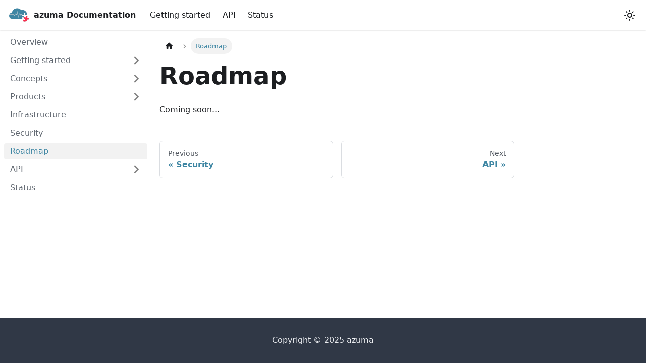

--- FILE ---
content_type: application/javascript
request_url: https://docs.azuma-health.tech/assets/js/runtime~main.73ed12ed.js
body_size: 6648
content:
(()=>{"use strict";var e,a,d,b,c,f={},t={};function r(e){var a=t[e];if(void 0!==a)return a.exports;var d=t[e]={id:e,loaded:!1,exports:{}};return f[e].call(d.exports,d,d.exports,r),d.loaded=!0,d.exports}r.m=f,r.c=t,e=[],r.O=(a,d,b,c)=>{if(!d){var f=1/0;for(i=0;i<e.length;i++){d=e[i][0],b=e[i][1],c=e[i][2];for(var t=!0,o=0;o<d.length;o++)(!1&c||f>=c)&&Object.keys(r.O).every((e=>r.O[e](d[o])))?d.splice(o--,1):(t=!1,c<f&&(f=c));if(t){e.splice(i--,1);var n=b();void 0!==n&&(a=n)}}return a}c=c||0;for(var i=e.length;i>0&&e[i-1][2]>c;i--)e[i]=e[i-1];e[i]=[d,b,c]},r.n=e=>{var a=e&&e.__esModule?()=>e.default:()=>e;return r.d(a,{a:a}),a},d=Object.getPrototypeOf?e=>Object.getPrototypeOf(e):e=>e.__proto__,r.t=function(e,b){if(1&b&&(e=this(e)),8&b)return e;if("object"==typeof e&&e){if(4&b&&e.__esModule)return e;if(16&b&&"function"==typeof e.then)return e}var c=Object.create(null);r.r(c);var f={};a=a||[null,d({}),d([]),d(d)];for(var t=2&b&&e;"object"==typeof t&&!~a.indexOf(t);t=d(t))Object.getOwnPropertyNames(t).forEach((a=>f[a]=()=>e[a]));return f.default=()=>e,r.d(c,f),c},r.d=(e,a)=>{for(var d in a)r.o(a,d)&&!r.o(e,d)&&Object.defineProperty(e,d,{enumerable:!0,get:a[d]})},r.f={},r.e=e=>Promise.all(Object.keys(r.f).reduce(((a,d)=>(r.f[d](e,a),a)),[])),r.u=e=>"assets/js/"+({215:"b4b1671c",292:"e5a70711",643:"137aa317",690:"ae1ae9d7",736:"b8862a31",809:"4bb89d8e",868:"acd47073",1175:"1948c6cd",1251:"7ec0ae94",1541:"1b01ed89",1567:"22dd74f7",1604:"2496c67b",1608:"69b3d07d",1843:"45c8e07b",1956:"7da2f232",2153:"5664f429",2711:"4ce7b1dd",2754:"e46173e4",2770:"55271728",3019:"1d9f5478",3079:"bc88a253",3466:"22d6b3fd",3598:"0fa7e4ce",3918:"0ac1fd11",3947:"cf526141",3979:"c97f670b",4019:"02e5b0fd",4194:"0b94f3c0",4271:"238e94a8",4386:"ebfee794",4403:"7d3965cc",5181:"8fde607f",5312:"10d96087",5382:"4e421db3",5435:"f9503c77",5610:"61cc6312",5647:"30ec1363",5688:"5559e453",5742:"aba21aa0",5911:"9f77adc1",6506:"48810552",6654:"83455d9c",6769:"81b2a611",6887:"516d4f99",6921:"8f5267b6",6969:"14eb3368",7098:"a7bd4aaa",7254:"74fdf2cc",7349:"175f5eb7",7395:"9bdf4797",7536:"64ddbb63",7581:"2585e1d6",7662:"ca37544d",7745:"b1117ca6",7903:"eb58eabf",8096:"8de60617",8102:"b0c4cb6c",8136:"1bba08de",8285:"f1b6e37d",8401:"17896441",8408:"07965a3b",8479:"1fe94a82",8574:"3a0e362a",8757:"9d11af06",8934:"31329e40",9048:"a94703ab",9058:"7e61c0cf",9647:"5e95c892",9854:"7bb27564"}[e]||e)+"."+{215:"dd312598",292:"6bcb3e3f",643:"3ff0c0e3",690:"e0083ad5",736:"e80b6402",809:"80c18724",868:"ebcacaf2",1175:"68d50bf2",1251:"b272ec80",1541:"774e1397",1567:"1ca088de",1604:"df7c955b",1608:"1d935ca2",1843:"abd3ee20",1956:"e1eb70cf",2153:"d9f8ab61",2237:"9c456f44",2711:"0c893cc5",2754:"a762d5e2",2770:"3556c12a",3019:"abd8a07c",3079:"b2180b3f",3466:"02d0cf14",3598:"58554440",3918:"cf822c25",3947:"46a94550",3979:"39568a83",4019:"3641b6e5",4194:"571f25bb",4271:"0b9db5cd",4386:"e39b4d88",4403:"858c60e7",5181:"393c36f4",5312:"3daa8c93",5382:"c74f9610",5435:"187fedd6",5610:"0f242ce4",5647:"c13e01d4",5688:"0cf00afc",5742:"eba3095f",5911:"5c448545",6506:"b17fd5c8",6654:"6f1aca63",6769:"6ce292bc",6887:"02943de3",6921:"340c0e77",6969:"ef1ebb96",7098:"175728b4",7254:"a04583e5",7349:"5da7f1e7",7395:"5c6751b1",7536:"57c2f17a",7581:"a038d303",7662:"f9a230c6",7745:"2f88875b",7903:"304792f2",8096:"28ef38f9",8102:"0364c336",8136:"21fd860d",8285:"e66947ec",8401:"02b8a924",8408:"f7b5ce47",8479:"c247d6fb",8574:"1580067b",8757:"871c7828",8934:"1d2919da",9048:"5b3547b7",9058:"1ecc204c",9647:"c1b554f4",9854:"3c7740d5"}[e]+".js",r.miniCssF=e=>{},r.g=function(){if("object"==typeof globalThis)return globalThis;try{return this||new Function("return this")()}catch(e){if("object"==typeof window)return window}}(),r.o=(e,a)=>Object.prototype.hasOwnProperty.call(e,a),b={},c="azuma-docs:",r.l=(e,a,d,f)=>{if(b[e])b[e].push(a);else{var t,o;if(void 0!==d)for(var n=document.getElementsByTagName("script"),i=0;i<n.length;i++){var u=n[i];if(u.getAttribute("src")==e||u.getAttribute("data-webpack")==c+d){t=u;break}}t||(o=!0,(t=document.createElement("script")).charset="utf-8",t.timeout=120,r.nc&&t.setAttribute("nonce",r.nc),t.setAttribute("data-webpack",c+d),t.src=e),b[e]=[a];var l=(a,d)=>{t.onerror=t.onload=null,clearTimeout(s);var c=b[e];if(delete b[e],t.parentNode&&t.parentNode.removeChild(t),c&&c.forEach((e=>e(d))),a)return a(d)},s=setTimeout(l.bind(null,void 0,{type:"timeout",target:t}),12e4);t.onerror=l.bind(null,t.onerror),t.onload=l.bind(null,t.onload),o&&document.head.appendChild(t)}},r.r=e=>{"undefined"!=typeof Symbol&&Symbol.toStringTag&&Object.defineProperty(e,Symbol.toStringTag,{value:"Module"}),Object.defineProperty(e,"__esModule",{value:!0})},r.p="/",r.gca=function(e){return e={17896441:"8401",48810552:"6506",55271728:"2770",b4b1671c:"215",e5a70711:"292","137aa317":"643",ae1ae9d7:"690",b8862a31:"736","4bb89d8e":"809",acd47073:"868","1948c6cd":"1175","7ec0ae94":"1251","1b01ed89":"1541","22dd74f7":"1567","2496c67b":"1604","69b3d07d":"1608","45c8e07b":"1843","7da2f232":"1956","5664f429":"2153","4ce7b1dd":"2711",e46173e4:"2754","1d9f5478":"3019",bc88a253:"3079","22d6b3fd":"3466","0fa7e4ce":"3598","0ac1fd11":"3918",cf526141:"3947",c97f670b:"3979","02e5b0fd":"4019","0b94f3c0":"4194","238e94a8":"4271",ebfee794:"4386","7d3965cc":"4403","8fde607f":"5181","10d96087":"5312","4e421db3":"5382",f9503c77:"5435","61cc6312":"5610","30ec1363":"5647","5559e453":"5688",aba21aa0:"5742","9f77adc1":"5911","83455d9c":"6654","81b2a611":"6769","516d4f99":"6887","8f5267b6":"6921","14eb3368":"6969",a7bd4aaa:"7098","74fdf2cc":"7254","175f5eb7":"7349","9bdf4797":"7395","64ddbb63":"7536","2585e1d6":"7581",ca37544d:"7662",b1117ca6:"7745",eb58eabf:"7903","8de60617":"8096",b0c4cb6c:"8102","1bba08de":"8136",f1b6e37d:"8285","07965a3b":"8408","1fe94a82":"8479","3a0e362a":"8574","9d11af06":"8757","31329e40":"8934",a94703ab:"9048","7e61c0cf":"9058","5e95c892":"9647","7bb27564":"9854"}[e]||e,r.p+r.u(e)},(()=>{var e={5354:0,1869:0};r.f.j=(a,d)=>{var b=r.o(e,a)?e[a]:void 0;if(0!==b)if(b)d.push(b[2]);else if(/^(1869|5354)$/.test(a))e[a]=0;else{var c=new Promise(((d,c)=>b=e[a]=[d,c]));d.push(b[2]=c);var f=r.p+r.u(a),t=new Error;r.l(f,(d=>{if(r.o(e,a)&&(0!==(b=e[a])&&(e[a]=void 0),b)){var c=d&&("load"===d.type?"missing":d.type),f=d&&d.target&&d.target.src;t.message="Loading chunk "+a+" failed.\n("+c+": "+f+")",t.name="ChunkLoadError",t.type=c,t.request=f,b[1](t)}}),"chunk-"+a,a)}},r.O.j=a=>0===e[a];var a=(a,d)=>{var b,c,f=d[0],t=d[1],o=d[2],n=0;if(f.some((a=>0!==e[a]))){for(b in t)r.o(t,b)&&(r.m[b]=t[b]);if(o)var i=o(r)}for(a&&a(d);n<f.length;n++)c=f[n],r.o(e,c)&&e[c]&&e[c][0](),e[c]=0;return r.O(i)},d=self.webpackChunkazuma_docs=self.webpackChunkazuma_docs||[];d.forEach(a.bind(null,0)),d.push=a.bind(null,d.push.bind(d))})()})();

--- FILE ---
content_type: application/javascript
request_url: https://docs.azuma-health.tech/assets/js/137aa317.3ff0c0e3.js
body_size: 1273
content:
"use strict";(self.webpackChunkazuma_docs=self.webpackChunkazuma_docs||[]).push([[643],{7750:(e,t,n)=>{n.r(t),n.d(t,{assets:()=>i,contentTitle:()=>s,default:()=>m,frontMatter:()=>r,metadata:()=>c,toc:()=>d});var o=n(4848),a=n(8453);const r={slug:"/roadmap"},s="Roadmap",c={id:"roadmap/roadmap",title:"Roadmap",description:"Coming soon...",source:"@site/docs/roadmap/roadmap.md",sourceDirName:"roadmap",slug:"/roadmap",permalink:"/roadmap",draft:!1,unlisted:!1,tags:[],version:"current",frontMatter:{slug:"/roadmap"},sidebar:"sidebar",previous:{title:"Security",permalink:"/security"},next:{title:"API",permalink:"/api"}},i={},d=[];function p(e){const t={h1:"h1",p:"p",...(0,a.R)(),...e.components};return(0,o.jsxs)(o.Fragment,{children:[(0,o.jsx)(t.h1,{id:"roadmap",children:"Roadmap"}),"\n",(0,o.jsx)(t.p,{children:"Coming soon..."})]})}function m(e={}){const{wrapper:t}={...(0,a.R)(),...e.components};return t?(0,o.jsx)(t,{...e,children:(0,o.jsx)(p,{...e})}):p(e)}},8453:(e,t,n)=>{n.d(t,{R:()=>s,x:()=>c});var o=n(6540);const a={},r=o.createContext(a);function s(e){const t=o.useContext(r);return o.useMemo((function(){return"function"==typeof e?e(t):{...t,...e}}),[t,e])}function c(e){let t;return t=e.disableParentContext?"function"==typeof e.components?e.components(a):e.components||a:s(e.components),o.createElement(r.Provider,{value:t},e.children)}}}]);

--- FILE ---
content_type: application/javascript
request_url: https://docs.azuma-health.tech/assets/js/5e95c892.c1b554f4.js
body_size: 260
content:
"use strict";(self.webpackChunkazuma_docs=self.webpackChunkazuma_docs||[]).push([[9647],{7121:(e,s,a)=>{a.r(s),a.d(s,{default:()=>l});a(6540);var r=a(4164),u=a(1003),c=a(7559),d=a(2831),n=a(781),t=a(4848);function l(e){return(0,t.jsx)(u.e3,{className:(0,r.A)(c.G.wrapper.docsPages),children:(0,t.jsx)(n.A,{children:(0,d.v)(e.route.routes)})})}}}]);

--- FILE ---
content_type: application/javascript
request_url: https://docs.azuma-health.tech/assets/js/22dd74f7.1ca088de.js
body_size: 19836
content:
"use strict";(self.webpackChunkazuma_docs=self.webpackChunkazuma_docs||[]).push([[1567],{5226:e=>{e.exports=JSON.parse('{"version":{"pluginId":"default","version":"current","label":"Next","banner":null,"badge":false,"noIndex":false,"className":"docs-version-current","isLast":true,"docsSidebars":{"sidebar":[{"type":"link","label":"Overview","href":"/","docId":"welcome","unlisted":false},{"type":"category","label":"Getting started","items":[{"type":"link","label":"Create Account","href":"/intro/create-account","docId":"intro/create-account","unlisted":false},{"type":"link","label":"Setup Tenant","href":"/intro/setup-tenant","docId":"intro/setup-tenant","unlisted":false},{"type":"link","label":"Manage Users","href":"/intro/manage-users","docId":"intro/manage-users","unlisted":false},{"type":"category","label":"Create Applications","items":[{"type":"link","label":"Create Clients","href":"/intro/create-clients","docId":"intro/create-clients","unlisted":false},{"type":"link","label":"Create Roles / Permissions","href":"/intro/create-roles-permissions","docId":"intro/create-roles-permissions","unlisted":false}],"collapsed":true,"collapsible":true,"href":"/intro/create-application"}],"collapsed":true,"collapsible":true,"href":"/intro/index"},{"type":"category","label":"Concepts","items":[{"type":"link","label":"Authentication / Authorization","href":"/concepts/auth","docId":"concepts/auth","unlisted":false},{"type":"link","label":"Tenant Management (FIXME)","href":"/concepts/tenants","docId":"concepts/tenants","unlisted":false}],"collapsed":true,"collapsible":true,"href":"/concepts/index"},{"type":"category","label":"Products","items":[{"type":"category","label":"azuma doa","items":[{"type":"link","label":"Developer Portal","href":"/products/doa/developer_portal","docId":"products/doa/developer_portal","unlisted":false},{"type":"category","label":"Integration Concepts","items":[{"type":"link","label":"Multifactor Authentication","href":"/products/doa/mfa","docId":"products/doa/integration_mfa","unlisted":false},{"type":"link","label":"Passwordless","href":"/products/doa/passwordless","docId":"products/doa/integration_passwordless","unlisted":false},{"type":"link","label":"Social Sign-In","href":"/products/doa/social_sign_in","docId":"products/doa/integration_social_sign_in","unlisted":false}],"collapsed":true,"collapsible":true,"href":"/products/doa/integration"},{"type":"category","label":"Authentication Methods","items":[{"type":"link","label":"Device Binding","href":"/products/doa/methods_device_binding","docId":"products/doa/methods_device_binding","unlisted":false},{"type":"link","label":"Authorization Code Flow","href":"/products/doa/methods_auth_code","docId":"products/doa/methods_auth_code","unlisted":false},{"type":"link","label":"Client Credentials","href":"/products/doa/methods_client_credentials","docId":"products/doa/methods_client_credentials","unlisted":false},{"type":"link","label":"Passkeys","href":"/products/doa/methods_passkeys","docId":"products/doa/methods_passkeys","unlisted":false},{"type":"link","label":"Biometrics","href":"/products/doa/methods_biometrics","docId":"products/doa/methods_biometrics","unlisted":false}],"collapsed":true,"collapsible":true,"href":"/products/doa/methods/index"},{"type":"link","label":"Predefined Scopes","href":"/products/doa/scopes","docId":"products/doa/scopes","unlisted":false},{"type":"link","label":"Tokens","href":"/products/doa/tokens","docId":"products/doa/tokens","unlisted":false},{"type":"link","label":"Mailing Configuration","href":"/products/doa/mailing","docId":"products/doa/mailing","unlisted":false},{"type":"link","label":"Import Users","href":"/products/doa/import","docId":"products/doa/import","unlisted":false},{"type":"link","label":"Opting out","href":"/products/doa/opt_out","docId":"products/doa/opt_out","unlisted":false},{"type":"link","label":"Libraries / Dependencies","href":"/products/doa/libraries","docId":"products/doa/libraries","unlisted":false}],"collapsed":true,"collapsible":true,"href":"/products/doa"},{"type":"category","label":"azuma mimoto","items":[{"type":"link","label":"Developer Portal","href":"/products/mimoto/developer_portal","docId":"products/mimoto/developer_portal","unlisted":false},{"type":"category","label":"Integration Examples","items":[{"type":"link","label":"Android","href":"/products/mimoto/integration_examples_android","docId":"products/mimoto/integration_examples_android","unlisted":false},{"type":"link","label":"React.Native","href":"/products/mimoto/integration_examples_react_native","docId":"products/mimoto/integration_examples_react_native","unlisted":false},{"type":"link","label":"Keycloak","href":"/products/mimoto/integration_examples_keycloak","docId":"products/mimoto/integration_examples_keycloak","unlisted":false}],"collapsed":true,"collapsible":true,"href":"/products/mimoto/integration_examples"},{"type":"link","label":"Mobile Flows","href":"/products/mimoto/mobile_flows","docId":"products/mimoto/mobile_flows","unlisted":false},{"type":"link","label":"Testing on RU","href":"/products/mimoto/testing_on_ru","docId":"products/mimoto/testing_on_ru","unlisted":false},{"type":"link","label":"Advanced Testing","href":"/products/mimoto/advanced_testing","docId":"products/mimoto/advanced_testing","unlisted":false},{"type":"link","label":"Error Handling","href":"/products/mimoto/error_handling","docId":"products/mimoto/error_handling","unlisted":false},{"type":"link","label":"Layout customization","href":"/products/mimoto/layout_customization","docId":"products/mimoto/layout_customization","unlisted":false},{"type":"link","label":"Client validation","href":"/products/mimoto/client_validation","docId":"products/mimoto/client_validation","unlisted":false},{"type":"link","label":"Libraries / Dependencies","href":"/products/mimoto/libraries","docId":"products/mimoto/libraries","unlisted":false}],"collapsed":true,"collapsible":true,"href":"/products/mimoto"}],"collapsed":true,"collapsible":true,"href":"/products/index"},{"type":"link","label":"Infrastructure","href":"/Infrastructure","docId":"infrastructure/infrastructure","unlisted":false},{"type":"link","label":"Security","href":"/security","docId":"security/security","unlisted":false},{"type":"link","label":"Roadmap","href":"/roadmap","docId":"roadmap/roadmap","unlisted":false},{"type":"category","label":"API","items":[{"type":"link","label":"Developer Portal","href":"/api/developer_portal","docId":"api/developer_portal","unlisted":false}],"collapsed":true,"collapsible":true,"href":"/api"},{"type":"link","label":"Status","href":"/status","docId":"status/status","unlisted":false}]},"docs":{"api/api":{"id":"api/api","title":"API","description":"azuma uses graphql federation to compose the azuma API.","sidebar":"sidebar"},"api/developer_portal":{"id":"api/developer_portal","title":"Developer Portal","description":"Developer Portal (with Docu and live query execution):","sidebar":"sidebar"},"changelog/changelog_doa":{"id":"changelog/changelog_doa","title":"azuma doa Changelog","description":"Here are the preliminary changelogs of azuma doa."},"changelog/changelog_hokoku":{"id":"changelog/changelog_hokoku","title":"azuma hokoku Changelog","description":"Here are the preliminary changelogs of azuma hokoku."},"concepts/auth":{"id":"concepts/auth","title":"Authentication / Authorization","description":"All azuma products are backed by azuma doa for Authentication and Authorization;","sidebar":"sidebar"},"concepts/tenants":{"id":"concepts/tenants","title":"Tenant Management (FIXME)","description":"The following multi-tenancy concept is based on a technical foundation in azuma doa and implemented across all azuma products.","sidebar":"sidebar"},"infrastructure/infrastructure":{"id":"infrastructure/infrastructure","title":"infrastructure","description":"At azuma we stongly believe in automation and an \'everything as code\' approach, especially when it comes to infrastructure deployment, configuration and maintenance.","sidebar":"sidebar"},"intro/create-account":{"id":"intro/create-account","title":"Create Account","description":"To register your free developer account, please visit https://azuma.health/contact and register your information.","sidebar":"sidebar"},"intro/create-application":{"id":"intro/create-application","title":"Create Applications","description":"The idea/concept behind applications is explained here.","sidebar":"sidebar"},"intro/create-clients":{"id":"intro/create-clients","title":"Create Clients","description":"Clients can be created per application to support the required integration scenarios.","sidebar":"sidebar"},"intro/create-roles-permissions":{"id":"intro/create-roles-permissions","title":"Create Roles / Permissions","description":"The idea/concept behind roles/permissions is explained here.","sidebar":"sidebar"},"intro/manage-users":{"id":"intro/manage-users","title":"Manage Users","description":"To invite further users and/or organize those in separate departments to reflect your organizational setup, please navigate to the tenant details page (tab: users).","sidebar":"sidebar"},"intro/setup-tenant":{"id":"intro/setup-tenant","title":"Setup Tenant","description":"After you register your account, you can log in to azuma doa and start setting up your Development tenant.","sidebar":"sidebar"},"intro/ui-integration_archive":{"id":"intro/ui-integration_archive","title":"Integrate with doa UI","description":"azuma strongly believes that development should first and foremost focus on business functionally, especially in the initial phases of product development."},"products/doa":{"id":"products/doa","title":"azuma doa","description":"azuma doa is a comprehensive identity and access management (IAM) solution designed for modern digital health applications. It provides robust features specifically adapted to the health sector needs such as multi-tenancy, advanced authentication methods, and a roles and permissions system. This documentation outlines its key components, authentication methods, and integration steps to help you get started.","sidebar":"sidebar"},"products/doa archive":{"id":"products/doa archive","title":"azuma doa","description":"This azuma doa documentation is currently under development due to release of a major new version with major changes. We will update this document in a timely fashion."},"products/doa archive/federated_sso":{"id":"products/doa archive/federated_sso","title":"Federated SSO","description":"Federated Single Sign-On (SSO) is a technical approach to identity and access management that enables users to access multiple applications and services using a single set of credentials."},"products/doa archive/self_service":{"id":"products/doa archive/self_service","title":"Self Service","description":"azuma doa provides the following pre-defined self-service flows to the end users."},"products/doa/developer_portal":{"id":"products/doa/developer_portal","title":"Developer Portal","description":"The azuma doa Developer Portal can be accessed at the following URLs:","sidebar":"sidebar"},"products/doa/import":{"id":"products/doa/import","title":"Import Users","description":"The easiest way to integrate with azuma doa is to start from scratch.","sidebar":"sidebar"},"products/doa/integration":{"id":"products/doa/integration","title":"Integration Concept","description":"To start integrating with azuma doa, check out the Gettings Started pages.","sidebar":"sidebar"},"products/doa/integration_mfa":{"id":"products/doa/integration_mfa","title":"Multifactor Authentication","description":"Multi-factor authentication (MFA) is a security mechanism that requires the user to provide two or more types of identification before granting access to a system or application. MFA provides an additional layer of security to the traditional username and password authentication process, as it requires at least two different factors to be authenticated.","sidebar":"sidebar"},"products/doa/integration_passwordless":{"id":"products/doa/integration_passwordless","title":"Passwordless","description":"WebAuthn","sidebar":"sidebar"},"products/doa/integration_social_sign_in":{"id":"products/doa/integration_social_sign_in","title":"Social Sign-In","description":"Social Sign-In, also known as social login, is a feature that allows users to log in to a website or application using their social media credentials (e.g. their Facebook, X, or Google account).","sidebar":"sidebar"},"products/doa/libraries":{"id":"products/doa/libraries","title":"Libraries / Dependencies","description":"These frameworks and libraries are used by azuma for the internal development of azuma doa.","sidebar":"sidebar"},"products/doa/mailing":{"id":"products/doa/mailing","title":"Mailing Configuration","description":"Sending Emails via Custom SMTP","sidebar":"sidebar"},"products/doa/methods_auth_code":{"id":"products/doa/methods_auth_code","title":"Authorization Code Flow","description":"The Authorization Code Flow is a key component of the OAuth 2.0 framework, designed for applications that can securely store client secrets. It is widely used for web and mobile applications to enable secure user authentication and authorization.","sidebar":"sidebar"},"products/doa/methods_biometrics":{"id":"products/doa/methods_biometrics","title":"Biometrics","description":"Biometric authentication in azuma doa allows users to securely sign in to their existing accounts using built-in biometric sensors on their devices, such as fingerprint or facial recognition. This method provides a seamless and highly secure user experience by leveraging the unique biological characteristics of each user.","sidebar":"sidebar"},"products/doa/methods_client_credentials":{"id":"products/doa/methods_client_credentials","title":"Client Credentials","description":"The Client Credentials Flow is a part of the OAuth 2.0 framework, designed for machine-to-machine (M2M) communication. It is used when an application needs to authenticate and authorize itself, rather than a user.","sidebar":"sidebar"},"products/doa/methods_device_binding":{"id":"products/doa/methods_device_binding","title":"Device Binding","description":"The Device Binding flow provides a secure method to meet the BSI TR-03161 requirements for the substantial security level. Next to its high level of security it also allows for very user friendly authentication flows. It supports the following authentication methods:","sidebar":"sidebar"},"products/doa/methods_passkeys":{"id":"products/doa/methods_passkeys","title":"Passkeys","description":"Passkeys provide a secure, passwordless authentication method based on public key cryptography, designed to replace traditional passwords and enhance both security and user experience.","sidebar":"sidebar"},"products/doa/opt_out":{"id":"products/doa/opt_out","title":"Opting out","description":"At azuma doa we strongly believe in leaving all options open to our customers. Therefore, we also provide possible migration paths to opt out of azuma doa.","sidebar":"sidebar"},"products/doa/scopes":{"id":"products/doa/scopes","title":"Predefined Scopes","description":"The following predefined scopes are available in azuma doa. These scopes determine the returned claims granted to applications and users.","sidebar":"sidebar"},"products/doa/tokens":{"id":"products/doa/tokens","title":"Tokens","description":"azuma doa issues three types of tokens depending on the authentication flow:","sidebar":"sidebar"},"products/hashi":{"id":"products/hashi","title":"azuma hashi (Coming Soon)","description":"More information coming soon."},"products/hashi archive/icd10":{"id":"products/hashi archive/icd10","title":"ICD10","description":"Coming soon."},"products/hashi archive/kbv":{"id":"products/hashi archive/kbv","title":"KBV","description":"Coming soon."},"products/hashi archive/meddra":{"id":"products/hashi archive/meddra","title":"MedDRA","description":"Coming soon."},"products/hashi archive/snomed":{"id":"products/hashi archive/snomed","title":"Snomed","description":"Coming soon."},"products/hokoku":{"id":"products/hokoku","title":"azuma hokoku (Coming Soon)","description":"More information coming soon."},"products/hokoku archive/public_api":{"id":"products/hokoku archive/public_api","title":"Public API","description":"The public API of azuma hokoku allows you to create new PV cases, which we in turn will propagate to the relevant pharma companies."},"products/mimoto":{"id":"products/mimoto","title":"azuma mimoto","description":"azuma mimoto implements Gesundheits-ID as a service, which includes the following integration scenarios","sidebar":"sidebar"},"products/mimoto/advanced_testing":{"id":"products/mimoto/advanced_testing","title":"Advanced Testing","description":"azuma mimoto provides advanced testing capabilities for the gematik IDP, including:","sidebar":"sidebar"},"products/mimoto/client_validation":{"id":"products/mimoto/client_validation","title":"Client validation","description":"azuma mimoto provides client validation capabilities, which are especially relevant for organisation with multiple DiGAs.","sidebar":"sidebar"},"products/mimoto/developer_portal":{"id":"products/mimoto/developer_portal","title":"Developer Portal","description":"The azuma mimoto Developer Portal can be found at the following urls:","sidebar":"sidebar"},"products/mimoto/error_handling":{"id":"products/mimoto/error_handling","title":"Error Handling","description":"azuma mimoto integrates the following error handling capabilities:","sidebar":"sidebar"},"products/mimoto/integration_examples":{"id":"products/mimoto/integration_examples","title":"Integration Examples","description":"The following integration examples show how azuma mimoto can be integrated by using the OIDC Authorization Code flow.","sidebar":"sidebar"},"products/mimoto/integration_examples_android":{"id":"products/mimoto/integration_examples_android","title":"Android","description":"For the App to App flow to work properly, a correct deep link configuration is required. That means","sidebar":"sidebar"},"products/mimoto/integration_examples_keycloak":{"id":"products/mimoto/integration_examples_keycloak","title":"Keycloak","description":"The following example include Web Flow and Mobile Flow examples.","sidebar":"sidebar"},"products/mimoto/integration_examples_react_native":{"id":"products/mimoto/integration_examples_react_native","title":"React.Native","description":"For the App to App flow to work properly, a correct deep link configuration is required. That means","sidebar":"sidebar"},"products/mimoto/layout_customization":{"id":"products/mimoto/layout_customization","title":"Layout customization","description":"azuma mimoto provides layout customization capabilities including","sidebar":"sidebar"},"products/mimoto/libraries":{"id":"products/mimoto/libraries","title":"Libraries / Dependencies","description":"These frameworks and libraries are used by azuma for the internal development of azuma mimoto.","sidebar":"sidebar"},"products/mimoto/mobile_flows":{"id":"products/mimoto/mobile_flows","title":"Mobile Flows","description":"Flow (with IDP list in web browser)","sidebar":"sidebar"},"products/mimoto/testing_on_ru":{"id":"products/mimoto/testing_on_ru","title":"Testing on RU","description":"azuma mimoto: Switching from TU to RU","sidebar":"sidebar"},"roadmap/roadmap":{"id":"roadmap/roadmap","title":"Roadmap","description":"Coming soon...","sidebar":"sidebar"},"security/security":{"id":"security/security","title":"Security","description":"azuma has a very high focus on security.","sidebar":"sidebar"},"status/status":{"id":"status/status","title":"Health Status","description":"azuma provides health status monitoring for all our products at .","sidebar":"sidebar"},"welcome":{"id":"welcome","title":"Welcome","description":"Welcome to the technical documentation of azuma products.","sidebar":"sidebar"}}}}')}}]);

--- FILE ---
content_type: application/javascript
request_url: https://docs.azuma-health.tech/assets/js/17896441.02b8a924.js
body_size: 36754
content:
(self.webpackChunkazuma_docs=self.webpackChunkazuma_docs||[]).push([[8401],{1243:(e,t,n)=>{"use strict";n.d(t,{A:()=>b});n(6540);var s=n(4164),a=n(7559),o=n(1754),i=n(9169),c=n(8774),l=n(1312),r=n(6025),d=n(4848);function u(e){return(0,d.jsx)("svg",{viewBox:"0 0 24 24",...e,children:(0,d.jsx)("path",{d:"M10 19v-5h4v5c0 .55.45 1 1 1h3c.55 0 1-.45 1-1v-7h1.7c.46 0 .68-.57.33-.87L12.67 3.6c-.38-.34-.96-.34-1.34 0l-8.36 7.53c-.34.3-.13.87.33.87H5v7c0 .55.45 1 1 1h3c.55 0 1-.45 1-1z",fill:"currentColor"})})}const m={breadcrumbHomeIcon:"breadcrumbHomeIcon_YNFT"};function h(){const e=(0,r.Ay)("/");return(0,d.jsx)("li",{className:"breadcrumbs__item",children:(0,d.jsx)(c.A,{"aria-label":(0,l.T)({id:"theme.docs.breadcrumbs.home",message:"Home page",description:"The ARIA label for the home page in the breadcrumbs"}),className:"breadcrumbs__link",href:e,children:(0,d.jsx)(u,{className:m.breadcrumbHomeIcon})})})}const p={breadcrumbsContainer:"breadcrumbsContainer_Z_bl"};function f(e){let{children:t,href:n,isLast:s}=e;const a="breadcrumbs__link";return s?(0,d.jsx)("span",{className:a,itemProp:"name",children:t}):n?(0,d.jsx)(c.A,{className:a,href:n,itemProp:"item",children:(0,d.jsx)("span",{itemProp:"name",children:t})}):(0,d.jsx)("span",{className:a,children:t})}function x(e){let{children:t,active:n,index:a,addMicrodata:o}=e;return(0,d.jsxs)("li",{...o&&{itemScope:!0,itemProp:"itemListElement",itemType:"https://schema.org/ListItem"},className:(0,s.A)("breadcrumbs__item",{"breadcrumbs__item--active":n}),children:[t,(0,d.jsx)("meta",{itemProp:"position",content:String(a+1)})]})}function b(){const e=(0,o.OF)(),t=(0,i.Dt)();return e?(0,d.jsx)("nav",{className:(0,s.A)(a.G.docs.docBreadcrumbs,p.breadcrumbsContainer),"aria-label":(0,l.T)({id:"theme.docs.breadcrumbs.navAriaLabel",message:"Breadcrumbs",description:"The ARIA label for the breadcrumbs"}),children:(0,d.jsxs)("ul",{className:"breadcrumbs",itemScope:!0,itemType:"https://schema.org/BreadcrumbList",children:[t&&(0,d.jsx)(h,{}),e.map(((t,n)=>{const s=n===e.length-1,a="category"===t.type&&t.linkUnlisted?void 0:t.href;return(0,d.jsx)(x,{active:s,index:n,addMicrodata:!!a,children:(0,d.jsx)(f,{href:a,isLast:s,children:t.label})},n)}))]})}):null}},6041:(e,t,n)=>{"use strict";n.r(t),n.d(t,{default:()=>Tt});var s=n(6540),a=n(1003),o=n(9532),i=n(4848);const c=s.createContext(null);function l(e){let{children:t,content:n}=e;const a=function(e){return(0,s.useMemo)((()=>({metadata:e.metadata,frontMatter:e.frontMatter,assets:e.assets,contentTitle:e.contentTitle,toc:e.toc})),[e])}(n);return(0,i.jsx)(c.Provider,{value:a,children:t})}function r(){const e=(0,s.useContext)(c);if(null===e)throw new o.dV("DocProvider");return e}function d(){const{metadata:e,frontMatter:t,assets:n}=r();return(0,i.jsx)(a.be,{title:e.title,description:e.description,keywords:t.keywords,image:n.image??t.image})}var u=n(4164),m=n(4581),h=n(6929);function p(){const{metadata:e}=r();return(0,i.jsx)(h.A,{previous:e.previous,next:e.next})}var f=n(1878),x=n(4267),b=n(7559),g=n(1312),v=n(8774);const j={tag:"tag_zVej",tagRegular:"tagRegular_sFm0",tagWithCount:"tagWithCount_h2kH"};function N(e){let{permalink:t,label:n,count:s,description:a}=e;return(0,i.jsxs)(v.A,{href:t,title:a,className:(0,u.A)(j.tag,s?j.tagWithCount:j.tagRegular),children:[n,s&&(0,i.jsx)("span",{children:s})]})}const A={tags:"tags_jXut",tag:"tag_QGVx"};function C(e){let{tags:t}=e;return(0,i.jsxs)(i.Fragment,{children:[(0,i.jsx)("b",{children:(0,i.jsx)(g.A,{id:"theme.tags.tagsListLabel",description:"The label alongside a tag list",children:"Tags:"})}),(0,i.jsx)("ul",{className:(0,u.A)(A.tags,"padding--none","margin-left--sm"),children:t.map((e=>(0,i.jsx)("li",{className:A.tag,children:(0,i.jsx)(N,{...e})},e.permalink)))})]})}const k={iconEdit:"iconEdit_Z9Sw"};function y(e){let{className:t,...n}=e;return(0,i.jsx)("svg",{fill:"currentColor",height:"20",width:"20",viewBox:"0 0 40 40",className:(0,u.A)(k.iconEdit,t),"aria-hidden":"true",...n,children:(0,i.jsx)("g",{children:(0,i.jsx)("path",{d:"m34.5 11.7l-3 3.1-6.3-6.3 3.1-3q0.5-0.5 1.2-0.5t1.1 0.5l3.9 3.9q0.5 0.4 0.5 1.1t-0.5 1.2z m-29.5 17.1l18.4-18.5 6.3 6.3-18.4 18.4h-6.3v-6.2z"})})})}function L(e){let{editUrl:t}=e;return(0,i.jsxs)(v.A,{to:t,className:b.G.common.editThisPage,children:[(0,i.jsx)(y,{}),(0,i.jsx)(g.A,{id:"theme.common.editThisPage",description:"The link label to edit the current page",children:"Edit this page"})]})}var _=n(4586);function B(e){void 0===e&&(e={});const{i18n:{currentLocale:t}}=(0,_.A)(),n=function(){const{i18n:{currentLocale:e,localeConfigs:t}}=(0,_.A)();return t[e].calendar}();return new Intl.DateTimeFormat(t,{calendar:n,...e})}function w(e){let{lastUpdatedAt:t}=e;const n=new Date(t),s=B({day:"numeric",month:"short",year:"numeric",timeZone:"UTC"}).format(n);return(0,i.jsx)(g.A,{id:"theme.lastUpdated.atDate",description:"The words used to describe on which date a page has been last updated",values:{date:(0,i.jsx)("b",{children:(0,i.jsx)("time",{dateTime:n.toISOString(),itemProp:"dateModified",children:s})})},children:" on {date}"})}function T(e){let{lastUpdatedBy:t}=e;return(0,i.jsx)(g.A,{id:"theme.lastUpdated.byUser",description:"The words used to describe by who the page has been last updated",values:{user:(0,i.jsx)("b",{children:t})},children:" by {user}"})}function E(e){let{lastUpdatedAt:t,lastUpdatedBy:n}=e;return(0,i.jsxs)("span",{className:b.G.common.lastUpdated,children:[(0,i.jsx)(g.A,{id:"theme.lastUpdated.lastUpdatedAtBy",description:"The sentence used to display when a page has been last updated, and by who",values:{atDate:t?(0,i.jsx)(w,{lastUpdatedAt:t}):"",byUser:n?(0,i.jsx)(T,{lastUpdatedBy:n}):""},children:"Last updated{atDate}{byUser}"}),!1]})}const H={lastUpdated:"lastUpdated_JAkA"};function M(e){let{className:t,editUrl:n,lastUpdatedAt:s,lastUpdatedBy:a}=e;return(0,i.jsxs)("div",{className:(0,u.A)("row",t),children:[(0,i.jsx)("div",{className:"col",children:n&&(0,i.jsx)(L,{editUrl:n})}),(0,i.jsx)("div",{className:(0,u.A)("col",H.lastUpdated),children:(s||a)&&(0,i.jsx)(E,{lastUpdatedAt:s,lastUpdatedBy:a})})]})}function I(){const{metadata:e}=r(),{editUrl:t,lastUpdatedAt:n,lastUpdatedBy:s,tags:a}=e,o=a.length>0,c=!!(t||n||s);return o||c?(0,i.jsxs)("footer",{className:(0,u.A)(b.G.docs.docFooter,"docusaurus-mt-lg"),children:[o&&(0,i.jsx)("div",{className:(0,u.A)("row margin-top--sm",b.G.docs.docFooterTagsRow),children:(0,i.jsx)("div",{className:"col",children:(0,i.jsx)(C,{tags:a})})}),c&&(0,i.jsx)(M,{className:(0,u.A)("margin-top--sm",b.G.docs.docFooterEditMetaRow),editUrl:t,lastUpdatedAt:n,lastUpdatedBy:s})]}):null}var S=n(1422),U=n(6342);function V(e){const t=e.map((e=>({...e,parentIndex:-1,children:[]}))),n=Array(7).fill(-1);t.forEach(((e,t)=>{const s=n.slice(2,e.level);e.parentIndex=Math.max(...s),n[e.level]=t}));const s=[];return t.forEach((e=>{const{parentIndex:n,...a}=e;n>=0?t[n].children.push(a):s.push(a)})),s}function z(e){let{toc:t,minHeadingLevel:n,maxHeadingLevel:s}=e;return t.flatMap((e=>{const t=z({toc:e.children,minHeadingLevel:n,maxHeadingLevel:s});return function(e){return e.level>=n&&e.level<=s}(e)?[{...e,children:t}]:t}))}function R(e){const t=e.getBoundingClientRect();return t.top===t.bottom?R(e.parentNode):t}function O(e,t){let{anchorTopOffset:n}=t;const s=e.find((e=>R(e).top>=n));if(s){return function(e){return e.top>0&&e.bottom<window.innerHeight/2}(R(s))?s:e[e.indexOf(s)-1]??null}return e[e.length-1]??null}function P(){const e=(0,s.useRef)(0),{navbar:{hideOnScroll:t}}=(0,U.p)();return(0,s.useEffect)((()=>{e.current=t?0:document.querySelector(".navbar").clientHeight}),[t]),e}function G(e){const t=(0,s.useRef)(void 0),n=P();(0,s.useEffect)((()=>{if(!e)return()=>{};const{linkClassName:s,linkActiveClassName:a,minHeadingLevel:o,maxHeadingLevel:i}=e;function c(){const e=function(e){return Array.from(document.getElementsByClassName(e))}(s),c=function(e){let{minHeadingLevel:t,maxHeadingLevel:n}=e;const s=[];for(let a=t;a<=n;a+=1)s.push(`h${a}.anchor`);return Array.from(document.querySelectorAll(s.join()))}({minHeadingLevel:o,maxHeadingLevel:i}),l=O(c,{anchorTopOffset:n.current}),r=e.find((e=>l&&l.id===function(e){return decodeURIComponent(e.href.substring(e.href.indexOf("#")+1))}(e)));e.forEach((e=>{!function(e,n){n?(t.current&&t.current!==e&&t.current.classList.remove(a),e.classList.add(a),t.current=e):e.classList.remove(a)}(e,e===r)}))}return document.addEventListener("scroll",c),document.addEventListener("resize",c),c(),()=>{document.removeEventListener("scroll",c),document.removeEventListener("resize",c)}}),[e,n])}function D(e){let{toc:t,className:n,linkClassName:s,isChild:a}=e;return t.length?(0,i.jsx)("ul",{className:a?void 0:n,children:t.map((e=>(0,i.jsxs)("li",{children:[(0,i.jsx)(v.A,{to:`#${e.id}`,className:s??void 0,dangerouslySetInnerHTML:{__html:e.value}}),(0,i.jsx)(D,{isChild:!0,toc:e.children,className:n,linkClassName:s})]},e.id)))}):null}const W=s.memo(D);function $(e){let{toc:t,className:n="table-of-contents table-of-contents__left-border",linkClassName:a="table-of-contents__link",linkActiveClassName:o,minHeadingLevel:c,maxHeadingLevel:l,...r}=e;const d=(0,U.p)(),u=c??d.tableOfContents.minHeadingLevel,m=l??d.tableOfContents.maxHeadingLevel,h=function(e){let{toc:t,minHeadingLevel:n,maxHeadingLevel:a}=e;return(0,s.useMemo)((()=>z({toc:V(t),minHeadingLevel:n,maxHeadingLevel:a})),[t,n,a])}({toc:t,minHeadingLevel:u,maxHeadingLevel:m});return G((0,s.useMemo)((()=>{if(a&&o)return{linkClassName:a,linkActiveClassName:o,minHeadingLevel:u,maxHeadingLevel:m}}),[a,o,u,m])),(0,i.jsx)(W,{toc:h,className:n,linkClassName:a,...r})}const F={tocCollapsibleButton:"tocCollapsibleButton_TO0P",tocCollapsibleButtonExpanded:"tocCollapsibleButtonExpanded_MG3E"};function q(e){let{collapsed:t,...n}=e;return(0,i.jsx)("button",{type:"button",...n,className:(0,u.A)("clean-btn",F.tocCollapsibleButton,!t&&F.tocCollapsibleButtonExpanded,n.className),children:(0,i.jsx)(g.A,{id:"theme.TOCCollapsible.toggleButtonLabel",description:"The label used by the button on the collapsible TOC component",children:"On this page"})})}const Z={tocCollapsible:"tocCollapsible_ETCw",tocCollapsibleContent:"tocCollapsibleContent_vkbj",tocCollapsibleExpanded:"tocCollapsibleExpanded_sAul"};function J(e){let{toc:t,className:n,minHeadingLevel:s,maxHeadingLevel:a}=e;const{collapsed:o,toggleCollapsed:c}=(0,S.u)({initialState:!0});return(0,i.jsxs)("div",{className:(0,u.A)(Z.tocCollapsible,!o&&Z.tocCollapsibleExpanded,n),children:[(0,i.jsx)(q,{collapsed:o,onClick:c}),(0,i.jsx)(S.N,{lazy:!0,className:Z.tocCollapsibleContent,collapsed:o,children:(0,i.jsx)($,{toc:t,minHeadingLevel:s,maxHeadingLevel:a})})]})}const Y={tocMobile:"tocMobile_ITEo"};function K(){const{toc:e,frontMatter:t}=r();return(0,i.jsx)(J,{toc:e,minHeadingLevel:t.toc_min_heading_level,maxHeadingLevel:t.toc_max_heading_level,className:(0,u.A)(b.G.docs.docTocMobile,Y.tocMobile)})}const Q={tableOfContents:"tableOfContents_bqdL",docItemContainer:"docItemContainer_F8PC"},X="table-of-contents__link toc-highlight",ee="table-of-contents__link--active";function te(e){let{className:t,...n}=e;return(0,i.jsx)("div",{className:(0,u.A)(Q.tableOfContents,"thin-scrollbar",t),children:(0,i.jsx)($,{...n,linkClassName:X,linkActiveClassName:ee})})}function ne(){const{toc:e,frontMatter:t}=r();return(0,i.jsx)(te,{toc:e,minHeadingLevel:t.toc_min_heading_level,maxHeadingLevel:t.toc_max_heading_level,className:b.G.docs.docTocDesktop})}var se=n(1107),ae=n(8453),oe=n(5260),ie=n(2303),ce=n(5293);function le(){const{prism:e}=(0,U.p)(),{colorMode:t}=(0,ce.G)(),n=e.theme,s=e.darkTheme||n;return"dark"===t?s:n}var re=n(8426),de=n.n(re);const ue=/title=(?<quote>["'])(?<title>.*?)\1/,me=/\{(?<range>[\d,-]+)\}/,he={js:{start:"\\/\\/",end:""},jsBlock:{start:"\\/\\*",end:"\\*\\/"},jsx:{start:"\\{\\s*\\/\\*",end:"\\*\\/\\s*\\}"},bash:{start:"#",end:""},html:{start:"\x3c!--",end:"--\x3e"}},pe={...he,lua:{start:"--",end:""},wasm:{start:"\\;\\;",end:""},tex:{start:"%",end:""},vb:{start:"['\u2018\u2019]",end:""},vbnet:{start:"(?:_\\s*)?['\u2018\u2019]",end:""},rem:{start:"[Rr][Ee][Mm]\\b",end:""},f90:{start:"!",end:""},ml:{start:"\\(\\*",end:"\\*\\)"},cobol:{start:"\\*>",end:""}},fe=Object.keys(he);function xe(e,t){const n=e.map((e=>{const{start:n,end:s}=pe[e];return`(?:${n}\\s*(${t.flatMap((e=>[e.line,e.block?.start,e.block?.end].filter(Boolean))).join("|")})\\s*${s})`})).join("|");return new RegExp(`^\\s*(?:${n})\\s*$`)}function be(e,t){let n=e.replace(/\n$/,"");const{language:s,magicComments:a,metastring:o}=t;if(o&&me.test(o)){const e=o.match(me).groups.range;if(0===a.length)throw new Error(`A highlight range has been given in code block's metastring (\`\`\` ${o}), but no magic comment config is available. Docusaurus applies the first magic comment entry's className for metastring ranges.`);const t=a[0].className,s=de()(e).filter((e=>e>0)).map((e=>[e-1,[t]]));return{lineClassNames:Object.fromEntries(s),code:n}}if(void 0===s)return{lineClassNames:{},code:n};const i=function(e,t){switch(e){case"js":case"javascript":case"ts":case"typescript":return xe(["js","jsBlock"],t);case"jsx":case"tsx":return xe(["js","jsBlock","jsx"],t);case"html":return xe(["js","jsBlock","html"],t);case"python":case"py":case"bash":return xe(["bash"],t);case"markdown":case"md":return xe(["html","jsx","bash"],t);case"tex":case"latex":case"matlab":return xe(["tex"],t);case"lua":case"haskell":case"sql":return xe(["lua"],t);case"wasm":return xe(["wasm"],t);case"vb":case"vba":case"visual-basic":return xe(["vb","rem"],t);case"vbnet":return xe(["vbnet","rem"],t);case"batch":return xe(["rem"],t);case"basic":return xe(["rem","f90"],t);case"fsharp":return xe(["js","ml"],t);case"ocaml":case"sml":return xe(["ml"],t);case"fortran":return xe(["f90"],t);case"cobol":return xe(["cobol"],t);default:return xe(fe,t)}}(s,a),c=n.split("\n"),l=Object.fromEntries(a.map((e=>[e.className,{start:0,range:""}]))),r=Object.fromEntries(a.filter((e=>e.line)).map((e=>{let{className:t,line:n}=e;return[n,t]}))),d=Object.fromEntries(a.filter((e=>e.block)).map((e=>{let{className:t,block:n}=e;return[n.start,t]}))),u=Object.fromEntries(a.filter((e=>e.block)).map((e=>{let{className:t,block:n}=e;return[n.end,t]})));for(let h=0;h<c.length;){const e=c[h].match(i);if(!e){h+=1;continue}const t=e.slice(1).find((e=>void 0!==e));r[t]?l[r[t]].range+=`${h},`:d[t]?l[d[t]].start=h:u[t]&&(l[u[t]].range+=`${l[u[t]].start}-${h-1},`),c.splice(h,1)}n=c.join("\n");const m={};return Object.entries(l).forEach((e=>{let[t,{range:n}]=e;de()(n).forEach((e=>{m[e]??=[],m[e].push(t)}))})),{lineClassNames:m,code:n}}const ge={codeBlockContainer:"codeBlockContainer_Ckt0"};function ve(e){let{as:t,...n}=e;const s=function(e){const t={color:"--prism-color",backgroundColor:"--prism-background-color"},n={};return Object.entries(e.plain).forEach((e=>{let[s,a]=e;const o=t[s];o&&"string"==typeof a&&(n[o]=a)})),n}(le());return(0,i.jsx)(t,{...n,style:s,className:(0,u.A)(n.className,ge.codeBlockContainer,b.G.common.codeBlock)})}const je={codeBlockContent:"codeBlockContent_biex",codeBlockTitle:"codeBlockTitle_Ktv7",codeBlock:"codeBlock_bY9V",codeBlockStandalone:"codeBlockStandalone_MEMb",codeBlockLines:"codeBlockLines_e6Vv",codeBlockLinesWithNumbering:"codeBlockLinesWithNumbering_o6Pm",buttonGroup:"buttonGroup__atx"};function Ne(e){let{children:t,className:n}=e;return(0,i.jsx)(ve,{as:"pre",tabIndex:0,className:(0,u.A)(je.codeBlockStandalone,"thin-scrollbar",n),children:(0,i.jsx)("code",{className:je.codeBlockLines,children:t})})}const Ae={attributes:!0,characterData:!0,childList:!0,subtree:!0};function Ce(e,t){const[n,a]=(0,s.useState)(),i=(0,s.useCallback)((()=>{a(e.current?.closest("[role=tabpanel][hidden]"))}),[e,a]);(0,s.useEffect)((()=>{i()}),[i]),function(e,t,n){void 0===n&&(n=Ae);const a=(0,o._q)(t),i=(0,o.Be)(n);(0,s.useEffect)((()=>{const t=new MutationObserver(a);return e&&t.observe(e,i),()=>t.disconnect()}),[e,a,i])}(n,(e=>{e.forEach((e=>{"attributes"===e.type&&"hidden"===e.attributeName&&(t(),i())}))}),{attributes:!0,characterData:!1,childList:!1,subtree:!1})}var ke=n(1765);const ye={codeLine:"codeLine_lJS_",codeLineNumber:"codeLineNumber_Tfdd",codeLineContent:"codeLineContent_feaV"};function Le(e){let{line:t,classNames:n,showLineNumbers:s,getLineProps:a,getTokenProps:o}=e;1===t.length&&"\n"===t[0].content&&(t[0].content="");const c=a({line:t,className:(0,u.A)(n,s&&ye.codeLine)}),l=t.map(((e,t)=>(0,i.jsx)("span",{...o({token:e})},t)));return(0,i.jsxs)("span",{...c,children:[s?(0,i.jsxs)(i.Fragment,{children:[(0,i.jsx)("span",{className:ye.codeLineNumber}),(0,i.jsx)("span",{className:ye.codeLineContent,children:l})]}):l,(0,i.jsx)("br",{})]})}function _e(e){return(0,i.jsx)("svg",{viewBox:"0 0 24 24",...e,children:(0,i.jsx)("path",{fill:"currentColor",d:"M19,21H8V7H19M19,5H8A2,2 0 0,0 6,7V21A2,2 0 0,0 8,23H19A2,2 0 0,0 21,21V7A2,2 0 0,0 19,5M16,1H4A2,2 0 0,0 2,3V17H4V3H16V1Z"})})}function Be(e){return(0,i.jsx)("svg",{viewBox:"0 0 24 24",...e,children:(0,i.jsx)("path",{fill:"currentColor",d:"M21,7L9,19L3.5,13.5L4.91,12.09L9,16.17L19.59,5.59L21,7Z"})})}const we={copyButtonCopied:"copyButtonCopied_obH4",copyButtonIcons:"copyButtonIcons_eSgA",copyButtonIcon:"copyButtonIcon_y97N",copyButtonSuccessIcon:"copyButtonSuccessIcon_LjdS"};function Te(e){let{code:t,className:n}=e;const[a,o]=(0,s.useState)(!1),c=(0,s.useRef)(void 0),l=(0,s.useCallback)((()=>{!function(e,t){let{target:n=document.body}=void 0===t?{}:t;if("string"!=typeof e)throw new TypeError(`Expected parameter \`text\` to be a \`string\`, got \`${typeof e}\`.`);const s=document.createElement("textarea"),a=document.activeElement;s.value=e,s.setAttribute("readonly",""),s.style.contain="strict",s.style.position="absolute",s.style.left="-9999px",s.style.fontSize="12pt";const o=document.getSelection(),i=o.rangeCount>0&&o.getRangeAt(0);n.append(s),s.select(),s.selectionStart=0,s.selectionEnd=e.length;let c=!1;try{c=document.execCommand("copy")}catch{}s.remove(),i&&(o.removeAllRanges(),o.addRange(i)),a&&a.focus()}(t),o(!0),c.current=window.setTimeout((()=>{o(!1)}),1e3)}),[t]);return(0,s.useEffect)((()=>()=>window.clearTimeout(c.current)),[]),(0,i.jsx)("button",{type:"button","aria-label":a?(0,g.T)({id:"theme.CodeBlock.copied",message:"Copied",description:"The copied button label on code blocks"}):(0,g.T)({id:"theme.CodeBlock.copyButtonAriaLabel",message:"Copy code to clipboard",description:"The ARIA label for copy code blocks button"}),title:(0,g.T)({id:"theme.CodeBlock.copy",message:"Copy",description:"The copy button label on code blocks"}),className:(0,u.A)("clean-btn",n,we.copyButton,a&&we.copyButtonCopied),onClick:l,children:(0,i.jsxs)("span",{className:we.copyButtonIcons,"aria-hidden":"true",children:[(0,i.jsx)(_e,{className:we.copyButtonIcon}),(0,i.jsx)(Be,{className:we.copyButtonSuccessIcon})]})})}function Ee(e){return(0,i.jsx)("svg",{viewBox:"0 0 24 24",...e,children:(0,i.jsx)("path",{fill:"currentColor",d:"M4 19h6v-2H4v2zM20 5H4v2h16V5zm-3 6H4v2h13.25c1.1 0 2 .9 2 2s-.9 2-2 2H15v-2l-3 3l3 3v-2h2c2.21 0 4-1.79 4-4s-1.79-4-4-4z"})})}const He={wordWrapButtonIcon:"wordWrapButtonIcon_Bwma",wordWrapButtonEnabled:"wordWrapButtonEnabled_EoeP"};function Me(e){let{className:t,onClick:n,isEnabled:s}=e;const a=(0,g.T)({id:"theme.CodeBlock.wordWrapToggle",message:"Toggle word wrap",description:"The title attribute for toggle word wrapping button of code block lines"});return(0,i.jsx)("button",{type:"button",onClick:n,className:(0,u.A)("clean-btn",t,s&&He.wordWrapButtonEnabled),"aria-label":a,title:a,children:(0,i.jsx)(Ee,{className:He.wordWrapButtonIcon,"aria-hidden":"true"})})}function Ie(e){let{children:t,className:n="",metastring:a,title:o,showLineNumbers:c,language:l}=e;const{prism:{defaultLanguage:r,magicComments:d}}=(0,U.p)(),m=function(e){return e?.toLowerCase()}(l??function(e){const t=e.split(" ").find((e=>e.startsWith("language-")));return t?.replace(/language-/,"")}(n)??r),h=le(),p=function(){const[e,t]=(0,s.useState)(!1),[n,a]=(0,s.useState)(!1),o=(0,s.useRef)(null),i=(0,s.useCallback)((()=>{const n=o.current.querySelector("code");e?n.removeAttribute("style"):(n.style.whiteSpace="pre-wrap",n.style.overflowWrap="anywhere"),t((e=>!e))}),[o,e]),c=(0,s.useCallback)((()=>{const{scrollWidth:e,clientWidth:t}=o.current,n=e>t||o.current.querySelector("code").hasAttribute("style");a(n)}),[o]);return Ce(o,c),(0,s.useEffect)((()=>{c()}),[e,c]),(0,s.useEffect)((()=>(window.addEventListener("resize",c,{passive:!0}),()=>{window.removeEventListener("resize",c)})),[c]),{codeBlockRef:o,isEnabled:e,isCodeScrollable:n,toggle:i}}(),f=function(e){return e?.match(ue)?.groups.title??""}(a)||o,{lineClassNames:x,code:b}=be(t,{metastring:a,language:m,magicComments:d}),g=c??function(e){return Boolean(e?.includes("showLineNumbers"))}(a);return(0,i.jsxs)(ve,{as:"div",className:(0,u.A)(n,m&&!n.includes(`language-${m}`)&&`language-${m}`),children:[f&&(0,i.jsx)("div",{className:je.codeBlockTitle,children:f}),(0,i.jsxs)("div",{className:je.codeBlockContent,children:[(0,i.jsx)(ke.f4,{theme:h,code:b,language:m??"text",children:e=>{let{className:t,style:n,tokens:s,getLineProps:a,getTokenProps:o}=e;return(0,i.jsx)("pre",{tabIndex:0,ref:p.codeBlockRef,className:(0,u.A)(t,je.codeBlock,"thin-scrollbar"),style:n,children:(0,i.jsx)("code",{className:(0,u.A)(je.codeBlockLines,g&&je.codeBlockLinesWithNumbering),children:s.map(((e,t)=>(0,i.jsx)(Le,{line:e,getLineProps:a,getTokenProps:o,classNames:x[t],showLineNumbers:g},t)))})})}}),(0,i.jsxs)("div",{className:je.buttonGroup,children:[(p.isEnabled||p.isCodeScrollable)&&(0,i.jsx)(Me,{className:je.codeButton,onClick:()=>p.toggle(),isEnabled:p.isEnabled}),(0,i.jsx)(Te,{className:je.codeButton,code:b})]})]})]})}function Se(e){let{children:t,...n}=e;const a=(0,ie.A)(),o=function(e){return s.Children.toArray(e).some((e=>(0,s.isValidElement)(e)))?e:Array.isArray(e)?e.join(""):e}(t),c="string"==typeof o?Ie:Ne;return(0,i.jsx)(c,{...n,children:o},String(a))}function Ue(e){return(0,i.jsx)("code",{...e})}var Ve=n(3427);const ze={details:"details_lb9f",isBrowser:"isBrowser_bmU9",collapsibleContent:"collapsibleContent_i85q"};function Re(e){return!!e&&("SUMMARY"===e.tagName||Re(e.parentElement))}function Oe(e,t){return!!e&&(e===t||Oe(e.parentElement,t))}function Pe(e){let{summary:t,children:n,...a}=e;(0,Ve.A)().collectAnchor(a.id);const o=(0,ie.A)(),c=(0,s.useRef)(null),{collapsed:l,setCollapsed:r}=(0,S.u)({initialState:!a.open}),[d,m]=(0,s.useState)(a.open),h=s.isValidElement(t)?t:(0,i.jsx)("summary",{children:t??"Details"});return(0,i.jsxs)("details",{...a,ref:c,open:d,"data-collapsed":l,className:(0,u.A)(ze.details,o&&ze.isBrowser,a.className),onMouseDown:e=>{Re(e.target)&&e.detail>1&&e.preventDefault()},onClick:e=>{e.stopPropagation();const t=e.target;Re(t)&&Oe(t,c.current)&&(e.preventDefault(),l?(r(!1),m(!0)):r(!0))},children:[h,(0,i.jsx)(S.N,{lazy:!1,collapsed:l,disableSSRStyle:!0,onCollapseTransitionEnd:e=>{r(e),m(!e)},children:(0,i.jsx)("div",{className:ze.collapsibleContent,children:n})})]})}const Ge={details:"details_b_Ee"},De="alert alert--info";function We(e){let{...t}=e;return(0,i.jsx)(Pe,{...t,className:(0,u.A)(De,Ge.details,t.className)})}function $e(e){const t=s.Children.toArray(e.children),n=t.find((e=>s.isValidElement(e)&&"summary"===e.type)),a=(0,i.jsx)(i.Fragment,{children:t.filter((e=>e!==n))});return(0,i.jsx)(We,{...e,summary:n,children:a})}function Fe(e){return(0,i.jsx)(se.A,{...e})}const qe={containsTaskList:"containsTaskList_mC6p"};function Ze(e){if(void 0!==e)return(0,u.A)(e,e?.includes("contains-task-list")&&qe.containsTaskList)}const Je={img:"img_ev3q"};function Ye(e){const{mdxAdmonitionTitle:t,rest:n}=function(e){const t=s.Children.toArray(e),n=t.find((e=>s.isValidElement(e)&&"mdxAdmonitionTitle"===e.type)),a=t.filter((e=>e!==n)),o=n?.props.children;return{mdxAdmonitionTitle:o,rest:a.length>0?(0,i.jsx)(i.Fragment,{children:a}):null}}(e.children),a=e.title??t;return{...e,...a&&{title:a},children:n}}const Ke={admonition:"admonition_xJq3",admonitionHeading:"admonitionHeading_Gvgb",admonitionIcon:"admonitionIcon_Rf37",admonitionContent:"admonitionContent_BuS1"};function Qe(e){let{type:t,className:n,children:s}=e;return(0,i.jsx)("div",{className:(0,u.A)(b.G.common.admonition,b.G.common.admonitionType(t),Ke.admonition,n),children:s})}function Xe(e){let{icon:t,title:n}=e;return(0,i.jsxs)("div",{className:Ke.admonitionHeading,children:[(0,i.jsx)("span",{className:Ke.admonitionIcon,children:t}),n]})}function et(e){let{children:t}=e;return t?(0,i.jsx)("div",{className:Ke.admonitionContent,children:t}):null}function tt(e){const{type:t,icon:n,title:s,children:a,className:o}=e;return(0,i.jsxs)(Qe,{type:t,className:o,children:[s||n?(0,i.jsx)(Xe,{title:s,icon:n}):null,(0,i.jsx)(et,{children:a})]})}function nt(e){return(0,i.jsx)("svg",{viewBox:"0 0 14 16",...e,children:(0,i.jsx)("path",{fillRule:"evenodd",d:"M6.3 5.69a.942.942 0 0 1-.28-.7c0-.28.09-.52.28-.7.19-.18.42-.28.7-.28.28 0 .52.09.7.28.18.19.28.42.28.7 0 .28-.09.52-.28.7a1 1 0 0 1-.7.3c-.28 0-.52-.11-.7-.3zM8 7.99c-.02-.25-.11-.48-.31-.69-.2-.19-.42-.3-.69-.31H6c-.27.02-.48.13-.69.31-.2.2-.3.44-.31.69h1v3c.02.27.11.5.31.69.2.2.42.31.69.31h1c.27 0 .48-.11.69-.31.2-.19.3-.42.31-.69H8V7.98v.01zM7 2.3c-3.14 0-5.7 2.54-5.7 5.68 0 3.14 2.56 5.7 5.7 5.7s5.7-2.55 5.7-5.7c0-3.15-2.56-5.69-5.7-5.69v.01zM7 .98c3.86 0 7 3.14 7 7s-3.14 7-7 7-7-3.12-7-7 3.14-7 7-7z"})})}const st={icon:(0,i.jsx)(nt,{}),title:(0,i.jsx)(g.A,{id:"theme.admonition.note",description:"The default label used for the Note admonition (:::note)",children:"note"})};function at(e){return(0,i.jsx)(tt,{...st,...e,className:(0,u.A)("alert alert--secondary",e.className),children:e.children})}function ot(e){return(0,i.jsx)("svg",{viewBox:"0 0 12 16",...e,children:(0,i.jsx)("path",{fillRule:"evenodd",d:"M6.5 0C3.48 0 1 2.19 1 5c0 .92.55 2.25 1 3 1.34 2.25 1.78 2.78 2 4v1h5v-1c.22-1.22.66-1.75 2-4 .45-.75 1-2.08 1-3 0-2.81-2.48-5-5.5-5zm3.64 7.48c-.25.44-.47.8-.67 1.11-.86 1.41-1.25 2.06-1.45 3.23-.02.05-.02.11-.02.17H5c0-.06 0-.13-.02-.17-.2-1.17-.59-1.83-1.45-3.23-.2-.31-.42-.67-.67-1.11C2.44 6.78 2 5.65 2 5c0-2.2 2.02-4 4.5-4 1.22 0 2.36.42 3.22 1.19C10.55 2.94 11 3.94 11 5c0 .66-.44 1.78-.86 2.48zM4 14h5c-.23 1.14-1.3 2-2.5 2s-2.27-.86-2.5-2z"})})}const it={icon:(0,i.jsx)(ot,{}),title:(0,i.jsx)(g.A,{id:"theme.admonition.tip",description:"The default label used for the Tip admonition (:::tip)",children:"tip"})};function ct(e){return(0,i.jsx)(tt,{...it,...e,className:(0,u.A)("alert alert--success",e.className),children:e.children})}function lt(e){return(0,i.jsx)("svg",{viewBox:"0 0 14 16",...e,children:(0,i.jsx)("path",{fillRule:"evenodd",d:"M7 2.3c3.14 0 5.7 2.56 5.7 5.7s-2.56 5.7-5.7 5.7A5.71 5.71 0 0 1 1.3 8c0-3.14 2.56-5.7 5.7-5.7zM7 1C3.14 1 0 4.14 0 8s3.14 7 7 7 7-3.14 7-7-3.14-7-7-7zm1 3H6v5h2V4zm0 6H6v2h2v-2z"})})}const rt={icon:(0,i.jsx)(lt,{}),title:(0,i.jsx)(g.A,{id:"theme.admonition.info",description:"The default label used for the Info admonition (:::info)",children:"info"})};function dt(e){return(0,i.jsx)(tt,{...rt,...e,className:(0,u.A)("alert alert--info",e.className),children:e.children})}function ut(e){return(0,i.jsx)("svg",{viewBox:"0 0 16 16",...e,children:(0,i.jsx)("path",{fillRule:"evenodd",d:"M8.893 1.5c-.183-.31-.52-.5-.887-.5s-.703.19-.886.5L.138 13.499a.98.98 0 0 0 0 1.001c.193.31.53.501.886.501h13.964c.367 0 .704-.19.877-.5a1.03 1.03 0 0 0 .01-1.002L8.893 1.5zm.133 11.497H6.987v-2.003h2.039v2.003zm0-3.004H6.987V5.987h2.039v4.006z"})})}const mt={icon:(0,i.jsx)(ut,{}),title:(0,i.jsx)(g.A,{id:"theme.admonition.warning",description:"The default label used for the Warning admonition (:::warning)",children:"warning"})};function ht(e){return(0,i.jsx)("svg",{viewBox:"0 0 12 16",...e,children:(0,i.jsx)("path",{fillRule:"evenodd",d:"M5.05.31c.81 2.17.41 3.38-.52 4.31C3.55 5.67 1.98 6.45.9 7.98c-1.45 2.05-1.7 6.53 3.53 7.7-2.2-1.16-2.67-4.52-.3-6.61-.61 2.03.53 3.33 1.94 2.86 1.39-.47 2.3.53 2.27 1.67-.02.78-.31 1.44-1.13 1.81 3.42-.59 4.78-3.42 4.78-5.56 0-2.84-2.53-3.22-1.25-5.61-1.52.13-2.03 1.13-1.89 2.75.09 1.08-1.02 1.8-1.86 1.33-.67-.41-.66-1.19-.06-1.78C8.18 5.31 8.68 2.45 5.05.32L5.03.3l.02.01z"})})}const pt={icon:(0,i.jsx)(ht,{}),title:(0,i.jsx)(g.A,{id:"theme.admonition.danger",description:"The default label used for the Danger admonition (:::danger)",children:"danger"})};const ft={icon:(0,i.jsx)(ut,{}),title:(0,i.jsx)(g.A,{id:"theme.admonition.caution",description:"The default label used for the Caution admonition (:::caution)",children:"caution"})};const xt={...{note:at,tip:ct,info:dt,warning:function(e){return(0,i.jsx)(tt,{...mt,...e,className:(0,u.A)("alert alert--warning",e.className),children:e.children})},danger:function(e){return(0,i.jsx)(tt,{...pt,...e,className:(0,u.A)("alert alert--danger",e.className),children:e.children})}},...{secondary:e=>(0,i.jsx)(at,{title:"secondary",...e}),important:e=>(0,i.jsx)(dt,{title:"important",...e}),success:e=>(0,i.jsx)(ct,{title:"success",...e}),caution:function(e){return(0,i.jsx)(tt,{...ft,...e,className:(0,u.A)("alert alert--warning",e.className),children:e.children})}}};function bt(e){const t=Ye(e),n=(s=t.type,xt[s]||(console.warn(`No admonition component found for admonition type "${s}". Using Info as fallback.`),xt.info));var s;return(0,i.jsx)(n,{...t})}var gt=n(418);const vt={Head:oe.A,details:$e,Details:$e,code:function(e){return function(e){return void 0!==e.children&&s.Children.toArray(e.children).every((e=>"string"==typeof e&&!e.includes("\n")))}(e)?(0,i.jsx)(Ue,{...e}):(0,i.jsx)(Se,{...e})},a:function(e){return(0,i.jsx)(v.A,{...e})},pre:function(e){return(0,i.jsx)(i.Fragment,{children:e.children})},ul:function(e){return(0,i.jsx)("ul",{...e,className:Ze(e.className)})},li:function(e){return(0,Ve.A)().collectAnchor(e.id),(0,i.jsx)("li",{...e})},img:function(e){return(0,i.jsx)("img",{decoding:"async",loading:"lazy",...e,className:(t=e.className,(0,u.A)(t,Je.img))});var t},h1:e=>(0,i.jsx)(Fe,{as:"h1",...e}),h2:e=>(0,i.jsx)(Fe,{as:"h2",...e}),h3:e=>(0,i.jsx)(Fe,{as:"h3",...e}),h4:e=>(0,i.jsx)(Fe,{as:"h4",...e}),h5:e=>(0,i.jsx)(Fe,{as:"h5",...e}),h6:e=>(0,i.jsx)(Fe,{as:"h6",...e}),admonition:bt,mermaid:gt.A};function jt(e){let{children:t}=e;return(0,i.jsx)(ae.x,{components:vt,children:t})}function Nt(e){let{children:t}=e;const n=function(){const{metadata:e,frontMatter:t,contentTitle:n}=r();return t.hide_title||void 0!==n?null:e.title}();return(0,i.jsxs)("div",{className:(0,u.A)(b.G.docs.docMarkdown,"markdown"),children:[n&&(0,i.jsx)("header",{children:(0,i.jsx)(se.A,{as:"h1",children:n})}),(0,i.jsx)(jt,{children:t})]})}var At=n(1243);function Ct(){return(0,i.jsx)(g.A,{id:"theme.unlistedContent.title",description:"The unlisted content banner title",children:"Unlisted page"})}function kt(){return(0,i.jsx)(g.A,{id:"theme.unlistedContent.message",description:"The unlisted content banner message",children:"This page is unlisted. Search engines will not index it, and only users having a direct link can access it."})}function yt(){return(0,i.jsx)(oe.A,{children:(0,i.jsx)("meta",{name:"robots",content:"noindex, nofollow"})})}function Lt(e){let{className:t}=e;return(0,i.jsx)(bt,{type:"caution",title:(0,i.jsx)(Ct,{}),className:(0,u.A)(t,b.G.common.unlistedBanner),children:(0,i.jsx)(kt,{})})}function _t(e){return(0,i.jsxs)(i.Fragment,{children:[(0,i.jsx)(yt,{}),(0,i.jsx)(Lt,{...e})]})}const Bt={docItemContainer:"docItemContainer_Djhp",docItemCol:"docItemCol_VOVn"};function wt(e){let{children:t}=e;const n=function(){const{frontMatter:e,toc:t}=r(),n=(0,m.l)(),s=e.hide_table_of_contents,a=!s&&t.length>0;return{hidden:s,mobile:a?(0,i.jsx)(K,{}):void 0,desktop:!a||"desktop"!==n&&"ssr"!==n?void 0:(0,i.jsx)(ne,{})}}(),{metadata:{unlisted:s}}=r();return(0,i.jsxs)("div",{className:"row",children:[(0,i.jsxs)("div",{className:(0,u.A)("col",!n.hidden&&Bt.docItemCol),children:[s&&(0,i.jsx)(_t,{}),(0,i.jsx)(f.A,{}),(0,i.jsxs)("div",{className:Bt.docItemContainer,children:[(0,i.jsxs)("article",{children:[(0,i.jsx)(At.A,{}),(0,i.jsx)(x.A,{}),n.mobile,(0,i.jsx)(Nt,{children:t}),(0,i.jsx)(I,{})]}),(0,i.jsx)(p,{})]})]}),n.desktop&&(0,i.jsx)("div",{className:"col col--3",children:n.desktop})]})}function Tt(e){const t=`docs-doc-id-${e.content.metadata.id}`,n=e.content;return(0,i.jsx)(l,{content:e.content,children:(0,i.jsxs)(a.e3,{className:t,children:[(0,i.jsx)(d,{}),(0,i.jsx)(wt,{children:(0,i.jsx)(n,{})})]})})}},6929:(e,t,n)=>{"use strict";n.d(t,{A:()=>l});n(6540);var s=n(1312),a=n(4164),o=n(8774),i=n(4848);function c(e){const{permalink:t,title:n,subLabel:s,isNext:c}=e;return(0,i.jsxs)(o.A,{className:(0,a.A)("pagination-nav__link",c?"pagination-nav__link--next":"pagination-nav__link--prev"),to:t,children:[s&&(0,i.jsx)("div",{className:"pagination-nav__sublabel",children:s}),(0,i.jsx)("div",{className:"pagination-nav__label",children:n})]})}function l(e){const{previous:t,next:n}=e;return(0,i.jsxs)("nav",{className:"pagination-nav docusaurus-mt-lg","aria-label":(0,s.T)({id:"theme.docs.paginator.navAriaLabel",message:"Docs pages",description:"The ARIA label for the docs pagination"}),children:[t&&(0,i.jsx)(c,{...t,subLabel:(0,i.jsx)(s.A,{id:"theme.docs.paginator.previous",description:"The label used to navigate to the previous doc",children:"Previous"})}),n&&(0,i.jsx)(c,{...n,subLabel:(0,i.jsx)(s.A,{id:"theme.docs.paginator.next",description:"The label used to navigate to the next doc",children:"Next"}),isNext:!0})]})}},4267:(e,t,n)=>{"use strict";n.d(t,{A:()=>l});n(6540);var s=n(4164),a=n(1312),o=n(7559),i=n(2252),c=n(4848);function l(e){let{className:t}=e;const n=(0,i.r)();return n.badge?(0,c.jsx)("span",{className:(0,s.A)(t,o.G.docs.docVersionBadge,"badge badge--secondary"),children:(0,c.jsx)(a.A,{id:"theme.docs.versionBadge.label",values:{versionLabel:n.label},children:"Version: {versionLabel}"})}):null}},1878:(e,t,n)=>{"use strict";n.d(t,{A:()=>x});n(6540);var s=n(4164),a=n(4586),o=n(8774),i=n(1312),c=n(4070),l=n(7559),r=n(5597),d=n(2252),u=n(4848);const m={unreleased:function(e){let{siteTitle:t,versionMetadata:n}=e;return(0,u.jsx)(i.A,{id:"theme.docs.versions.unreleasedVersionLabel",description:"The label used to tell the user that he's browsing an unreleased doc version",values:{siteTitle:t,versionLabel:(0,u.jsx)("b",{children:n.label})},children:"This is unreleased documentation for {siteTitle} {versionLabel} version."})},unmaintained:function(e){let{siteTitle:t,versionMetadata:n}=e;return(0,u.jsx)(i.A,{id:"theme.docs.versions.unmaintainedVersionLabel",description:"The label used to tell the user that he's browsing an unmaintained doc version",values:{siteTitle:t,versionLabel:(0,u.jsx)("b",{children:n.label})},children:"This is documentation for {siteTitle} {versionLabel}, which is no longer actively maintained."})}};function h(e){const t=m[e.versionMetadata.banner];return(0,u.jsx)(t,{...e})}function p(e){let{versionLabel:t,to:n,onClick:s}=e;return(0,u.jsx)(i.A,{id:"theme.docs.versions.latestVersionSuggestionLabel",description:"The label used to tell the user to check the latest version",values:{versionLabel:t,latestVersionLink:(0,u.jsx)("b",{children:(0,u.jsx)(o.A,{to:n,onClick:s,children:(0,u.jsx)(i.A,{id:"theme.docs.versions.latestVersionLinkLabel",description:"The label used for the latest version suggestion link label",children:"latest version"})})})},children:"For up-to-date documentation, see the {latestVersionLink} ({versionLabel})."})}function f(e){let{className:t,versionMetadata:n}=e;const{siteConfig:{title:o}}=(0,a.A)(),{pluginId:i}=(0,c.vT)({failfast:!0}),{savePreferredVersionName:d}=(0,r.g1)(i),{latestDocSuggestion:m,latestVersionSuggestion:f}=(0,c.HW)(i),x=m??(b=f).docs.find((e=>e.id===b.mainDocId));var b;return(0,u.jsxs)("div",{className:(0,s.A)(t,l.G.docs.docVersionBanner,"alert alert--warning margin-bottom--md"),role:"alert",children:[(0,u.jsx)("div",{children:(0,u.jsx)(h,{siteTitle:o,versionMetadata:n})}),(0,u.jsx)("div",{className:"margin-top--md",children:(0,u.jsx)(p,{versionLabel:f.label,to:x.path,onClick:()=>d(f.name)})})]})}function x(e){let{className:t}=e;const n=(0,d.r)();return n.banner?(0,u.jsx)(f,{className:t,versionMetadata:n}):null}},8426:(e,t)=>{function n(e){let t,n=[];for(let s of e.split(",").map((e=>e.trim())))if(/^-?\d+$/.test(s))n.push(parseInt(s,10));else if(t=s.match(/^(-?\d+)(-|\.\.\.?|\u2025|\u2026|\u22EF)(-?\d+)$/)){let[e,s,a,o]=t;if(s&&o){s=parseInt(s),o=parseInt(o);const e=s<o?1:-1;"-"!==a&&".."!==a&&"\u2025"!==a||(o+=e);for(let t=s;t!==o;t+=e)n.push(t)}}return n}t.default=n,e.exports=n},8453:(e,t,n)=>{"use strict";n.d(t,{R:()=>i,x:()=>c});var s=n(6540);const a={},o=s.createContext(a);function i(e){const t=s.useContext(o);return s.useMemo((function(){return"function"==typeof e?e(t):{...t,...e}}),[t,e])}function c(e){let t;return t=e.disableParentContext?"function"==typeof e.components?e.components(a):e.components||a:i(e.components),s.createElement(o.Provider,{value:t},e.children)}}}]);

--- FILE ---
content_type: application/javascript
request_url: https://docs.azuma-health.tech/assets/js/aba21aa0.eba3095f.js
body_size: 96
content:
"use strict";(self.webpackChunkazuma_docs=self.webpackChunkazuma_docs||[]).push([[5742],{7093:s=>{s.exports=JSON.parse('{"name":"docusaurus-plugin-content-docs","id":"default"}')}}]);

--- FILE ---
content_type: application/javascript
request_url: https://docs.azuma-health.tech/assets/js/a7bd4aaa.175728b4.js
body_size: 614
content:
"use strict";(self.webpackChunkazuma_docs=self.webpackChunkazuma_docs||[]).push([[7098],{4532:(n,e,s)=>{s.r(e),s.d(e,{default:()=>d});s(6540);var r=s(1003),o=s(2967),t=s(2252),c=s(2831),a=s(1463),i=s(4848);function u(n){const{version:e}=n;return(0,i.jsxs)(i.Fragment,{children:[(0,i.jsx)(a.A,{version:e.version,tag:(0,o.tU)(e.pluginId,e.version)}),(0,i.jsx)(r.be,{children:e.noIndex&&(0,i.jsx)("meta",{name:"robots",content:"noindex, nofollow"})})]})}function l(n){const{version:e,route:s}=n;return(0,i.jsx)(r.e3,{className:e.className,children:(0,i.jsx)(t.n,{version:e,children:(0,c.v)(s.routes)})})}function d(n){return(0,i.jsxs)(i.Fragment,{children:[(0,i.jsx)(u,{...n}),(0,i.jsx)(l,{...n})]})}}}]);

--- FILE ---
content_type: image/svg+xml
request_url: https://docs.azuma-health.tech/img/logo-1.svg
body_size: 99159
content:
<?xml version="1.0" encoding="UTF-8" standalone="no"?><!DOCTYPE svg PUBLIC "-//W3C//DTD SVG 1.1//EN" "http://www.w3.org/Graphics/SVG/1.1/DTD/svg11.dtd"><svg width="100%" height="100%" viewBox="0 0 1072 802" version="1.1" xmlns="http://www.w3.org/2000/svg" xmlns:xlink="http://www.w3.org/1999/xlink" xml:space="preserve" xmlns:serif="http://www.serif.com/" style="fill-rule:evenodd;clip-rule:evenodd;stroke-linejoin:round;stroke-miterlimit:2;"><rect id="Logot_test_mobile_retina" x="0" y="0" width="1071.9" height="801.017" style="fill:none;"/><g><use xlink:href="#_Image1" x="43.837" y="56.599" width="980.424px" height="667.291px" transform="matrix(0.999413,0,0,0.998938,0,0)"/><path d="M740.923,701.169c3.819,-28.198 9.009,-55.93 15.543,-83.201c7.182,-1.072 14.3,2.217 18.249,8.786l0.002,-0.006c0.056,0.099 0.112,0.197 0.168,0.294c10.193,17.655 32.802,23.713 50.457,13.52c17.655,-10.193 23.713,-32.802 13.52,-50.457c-10.193,-17.655 -32.802,-23.713 -50.457,-13.52c-0.097,0.056 -0.194,0.112 -0.293,0.171l0.002,-0.007c-6.647,3.683 -14.519,2.891 -20.193,-1.53c8.38,-28.245 18.3,-56.19 29.791,-83.828l0.218,0.376c27.638,11.492 55.583,21.412 83.828,29.792c4.52,-5.683 5.23,-13.493 1.516,-20.197l0.006,0.002c-0.058,-0.099 -0.114,-0.196 -0.17,-0.293c-10.193,-17.655 -4.135,-40.264 13.52,-50.457c17.655,-10.193 40.264,-4.135 50.457,13.52c10.193,17.655 4.135,40.264 -13.52,50.457c-0.097,0.056 -0.195,0.112 -0.294,0.168l0.006,0.002c-6.513,3.915 -9.763,11.128 -8.772,18.252c28.652,6.866 57.813,12.247 87.494,16.114l0.376,-0.217c0.279,12.47 -1.405,29.046 -6.607,42.354c-5.315,13.6 -15.591,27.254 -25.284,39.243c-0.74,-0.839 -1.414,-1.757 -2.012,-2.751l-0.002,0.006c-0.056,-0.099 -0.111,-0.197 -0.167,-0.294c-5.14,-8.901 -13.435,-14.855 -22.663,-17.263c-9.195,-2.528 -19.356,-1.52 -28.258,3.619c-17.655,10.193 -23.713,32.802 -13.52,50.457c3.365,5.828 8.082,10.392 13.529,13.525c-46.748,29.657 -104.518,41.631 -162.213,29.518l-0.087,0.322l-24.17,-6.477Z" style="fill:#fd2c4e;"/></g><defs><image id="_Image1" width="981px" height="668px" xlink:href="[data-uri]"/></defs></svg>